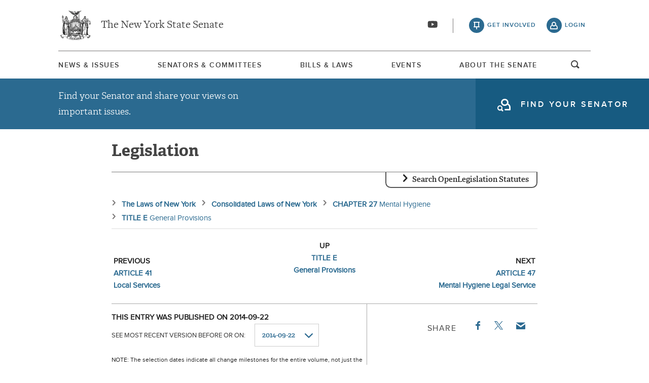

--- FILE ---
content_type: text/html; charset=UTF-8
request_url: https://www.nysenate.gov/legislation/laws/MHY/TEA43
body_size: 9689
content:
<!DOCTYPE html>
<html lang="en" dir="ltr" prefix="og: https://ogp.me/ns#">
  <head>
    <meta charset="utf-8" />
<link rel="icon" href="/themes/custom/nysenate_theme/favicon.ico" />
<link rel="icon" sizes="16x16" href="/themes/custom/nysenate_theme/favicon.ico" />
<link rel="apple-touch-icon" href="/themes/custom/nysenate_theme/favicon.ico" />
<meta name="twitter:card" content="summary" />
<meta name="Generator" content="Drupal 10 (https://www.drupal.org)" />
<meta name="MobileOptimized" content="width" />
<meta name="HandheldFriendly" content="true" />
<meta name="viewport" content="width=device-width, initial-scale=1.0" />

    <title>NYS Open Legislation | NYSenate.gov</title>
    <link rel="stylesheet" media="all" href="/sites/default/files/css/css_C8eLMXmSb1vD6Y2OKhueA42mR8EidYgpwHkRpJV7ZYE.css?delta=0&amp;language=en&amp;theme=nys&amp;include=[base64]" />
<link rel="stylesheet" media="all" href="/sites/default/files/css/css_xMR7VimDqTEYGd0CBJT1NsYrglX7jinMZG66ALzFr08.css?delta=1&amp;language=en&amp;theme=nys&amp;include=[base64]" />

    <script type="application/json" data-drupal-selector="drupal-settings-json">{"path":{"baseUrl":"\/","pathPrefix":"","currentPath":"legislation\/laws\/MHY\/TEA43","currentPathIsAdmin":false,"isFront":false,"currentLanguage":"en"},"pluralDelimiter":"\u0003","gtag":{"tagId":"G-01H6J3L7N6","consentMode":false,"otherIds":[],"events":[],"additionalConfigInfo":[]},"suppressDeprecationErrors":true,"ajaxPageState":{"libraries":"[base64]","theme":"nys","theme_token":null},"ajaxTrustedUrl":{"form_action_p_pvdeGsVG5zNF_XLGPTvYSKCf43t8qZYSwcfZl2uzM":true,"\/legislation\/laws\/search":true},"user":{"uid":0,"permissionsHash":"80e2195eca33eae33476f682e22ed4e8e920f6b0a4c4911aeb8796e1a0b28363"}}</script>
<script src="/sites/default/files/js/js_ghY79wNs2ifbt4EtnmAV22rexfLzc7W-m6aU_phchYw.js?scope=header&amp;delta=0&amp;language=en&amp;theme=nys&amp;include=eJx1TEkKgDAM_FCXJ0nAaVqxidi6_d4KiiB4mZ0JKpU2FM3w4dWurGzCf-dKTNmwKo_oKrHnBl_vaKDdyFE6nSAj2N98ZRCqbRrRzh9rI6jHbGZKcle5SZshywke8EIb"></script>
<script src="https://use.fontawesome.com/releases/v5.15.4/js/all.js" defer crossorigin="anonymous"></script>
<script src="https://use.fontawesome.com/releases/v5.15.4/js/v4-shims.js" defer crossorigin="anonymous"></script>
<script src="/modules/contrib/google_tag/js/gtag.js?t8tebv"></script>


    <link rel="preload" as="font" href="/themes/custom/nysenate_theme/dist/fonts/senate_icons.woff2" type="font/woff2" crossorigin>
          <script type="text/javascript" src="/modules/contrib/seckit/js/seckit.document_write.js"></script>
        <link type="text/css" rel="stylesheet" id="seckit-clickjacking-no-body" media="all" href="/modules/contrib/seckit/css/seckit.no_body.css" />
        <!-- stop SecKit protection -->
        <noscript>
        <link type="text/css" rel="stylesheet" id="seckit-clickjacking-noscript-tag" media="all" href="/modules/contrib/seckit/css/seckit.noscript_tag.css" />
        <div id="seckit-noscript-tag">
          Sorry, you need to enable JavaScript to visit this website.
        </div>
        </noscript></head>
  <body class="page- page--legislation page--legislation-laws page--legislation-laws-MHY page--legislation-laws-MHY-TEA43 out-of-session path-legislation front-end">
        <a href="#main-content" class="visually-hidden focusable skip-link">
      Skip to main content
    </a>
    
    
      <div class="dialog-off-canvas-main-canvas" data-off-canvas-main-canvas>
    




<div class="layout-container page ">
  


<header
  id="js-sticky" role="banner" class="l-header l-header__collapsed" style="z-index: 100;">
  <!-- Begin Header -->
  <div class="panel-pane pane-block pane-nys-blocks-sitewide-header-bar-block">


    <div class="pane-content">

      <section class="l-header-region l-row l-row--nav c-header-bar">
        <div class="c-topbar">

          <div class="c-page-title">
            <a href="/" rel="home" title="NY State Senate Home" class="active GoogleAnalyticsET-processed">The New York State Senate</a>
          </div>

          <div
            class="c-header--connect">
            <!-- if we're on the main site there are social buttons -->
            <ul class="c-nav--social u-tablet-plus">
                              <li class="first leaf">
                  <a href="https://www.youtube.com/user/NYSenate" target="_blank" aria-label="Go to youtube-2">  <svg xmlns="http://www.w3.org/2000/svg" version="1.0" width="20" height="20" viewBox="0 0 20 20"><path d="M 8.22 3.364 c -3.236 0.06 -5.136 0.208 -5.732 0.448 c -0.54 0.22 -0.992 0.632 -1.26 1.14 C 0.88 5.612 0.696 7.06 0.652 9.48 c -0.032 1.932 0.072 3.688 0.292 4.8 c 0.236 1.212 0.888 1.904 2.012 2.14 c 1.024 0.216 3.74 0.344 7.304 0.34 c 3.64 0 6.232 -0.12 7.32 -0.34 c 0.356 -0.072 0.86 -0.324 1.124 -0.556 c 0.276 -0.244 0.556 -0.664 0.672 -1.008 c 0.32 -0.944 0.516 -3.692 0.428 -5.972 c -0.12 -3.096 -0.372 -4.068 -1.224 -4.712 c -0.392 -0.296 -0.664 -0.404 -1.272 -0.512 c -0.752 -0.128 -2.56 -0.24 -4.468 -0.28 c -2.232 -0.044 -3.032 -0.048 -4.62 -0.016 z M 10.8 8.612 c 1.348 0.776 2.448 1.428 2.448 1.448 c -0.004 0.032 -4.864 2.86 -4.916 2.86 c -0.004 0 -0.012 -1.288 -0.012 -2.86 s 0.008 -2.86 0.016 -2.86 s 1.116 0.636 2.464 1.412 zM 8.22 3.364 c -3.236 0.06 -5.136 0.208 -5.732 0.448 c -0.54 0.22 -0.992 0.632 -1.26 1.14 C 0.88 5.612 0.696 7.06 0.652 9.48 c -0.032 1.932 0.072 3.688 0.292 4.8 c 0.236 1.212 0.888 1.904 2.012 2.14 c 1.024 0.216 3.74 0.344 7.304 0.34 c 3.64 0 6.232 -0.12 7.32 -0.34 c 0.356 -0.072 0.86 -0.324 1.124 -0.556 c 0.276 -0.244 0.556 -0.664 0.672 -1.008 c 0.32 -0.944 0.516 -3.692 0.428 -5.972 c -0.12 -3.096 -0.372 -4.068 -1.224 -4.712 c -0.392 -0.296 -0.664 -0.404 -1.272 -0.512 c -0.752 -0.128 -2.56 -0.24 -4.468 -0.28 c -2.232 -0.044 -3.032 -0.048 -4.62 -0.016 z M 10.8 8.612 c 1.348 0.776 2.448 1.428 2.448 1.448 c -0.004 0.032 -4.864 2.86 -4.916 2.86 c -0.004 0 -0.012 -1.288 -0.012 -2.86 s 0.008 -2.86 0.016 -2.86 s 1.116 0.636 2.464 1.412 z"/></svg></a>
                </li>
                          </ul>

                          <a class="c-header--btn c-header--btn__taking_action u-tablet-plus" href="/citizen-guide">get involved</a>
              <a class="c-header--btn c-header--btn__primary u-tablet-plus GoogleAnalyticsET-processed" href="/user/login">login</a>
                      </div>
        </div>
      </section>
      <!--.c-header-bar -->
      <button id="" class="js-mobile-nav--btn c-block--btn c-nav--toggle icon-replace button--menu" aria-controls="main-site-menu" aria-expanded="false" aria-label="Site Menu"></button>
                                                    <div class="c-nav--wrap" id="main-site-menu">
          <div class="c-nav l-row l-row--nav">
            <nav aria-label="main">
                    


  
                        <ul class="c-nav--list">
                      <!--li class="leaf" -->
            <li class="leaf"  role="menuitem">
              <a href="/news-and-issues" >News &amp; Issues</a>

                
            </li>
                      <!--li class="leaf" -->
            <li class="leaf"  role="menuitem">
              <a href="/senators-committees" >Senators &amp; Committees</a>

                
            </li>
                      <!--li class="leaf" -->
            <li class="leaf"  role="menuitem">
              <a href="/legislation" >Bills &amp; Laws</a>

                
            </li>
                      <!--li class="leaf" -->
            <li class="leaf"  role="menuitem">
              <a href="/events" >Events</a>

                
            </li>
                      <!--li class="leaf" -->
            <li class="leaf"  role="menuitem">
              <a href="/about" >About The Senate</a>

                
            </li>
                  </ul>
        

  
  
                                <div class="u-mobile-only">
                <div>
                  <div class="container">
  <form class="nys-searchglobal-form search-form  c-site-search" accept-charset="UTF-8" data-drupal-selector="nys-searchglobal-form" action="/legislation/laws/MHY/TEA43" method="post" id="nys-searchglobal-form">
    <h2 class="c-site-search--title" data-drupal-selector="edit-title">Search</h2>
<div class="js-form-item form-item js-form-type-textfield form-type-textfield js-form-item-keys form-item-keys form-no-label">
        <input placeholder="Search" class="c-site-search--box icon_after__search form-text" size="50" maxlength="255" aria-label="Search Term" data-drupal-selector="edit-keys" type="text" id="edit-keys" name="keys" value="" />

        </div>


<button class="search__submit button" type="submit" name="submit">
  <span class="search__submit-icon">
      <svg xmlns="http://www.w3.org/2000/svg" x="0px" y="0px" viewBox="0 0 30 30" class="icon icon--search">
  <title>Search icon</title>
  <g>
    <path fill="#292929" d="M29.7,28.5l-7.3-7.3c2-2.2,3.1-5.2,3.1-8.4C25.6,5.7,19.8,0,12.8,0C5.7,0,0,5.7,0,12.8s5.7,12.8,12.8,12.8
      c3.2,0,6.1-1.2,8.4-3.1l7.3,7.3c0.2,0.2,0.4,0.3,0.6,0.3c0.2,0,0.5-0.1,0.6-0.3C30.1,29.4,30.1,28.8,29.7,28.5z M1.8,12.8
      c0-6.1,4.9-11,11-11c6.1,0,11,4.9,11,11s-4.9,11-11,11C6.7,23.8,1.8,18.9,1.8,12.8z"/>
  </g>
</svg>

  </span>
  <span class="search__submit-text">
    Search
  </span>
</button>
<a href="/search/legislation" class="c-site-search--link icon-after__right u-tablet-plus" data-drupal-selector="edit-advanced-leg-search-link">Advanced Legislation Search</a>
<input autocomplete="off" data-drupal-selector="form-alxsd0ejzvab-fbdmntagyypywkbz3ll30vnrhesfgi" type="hidden" name="form_build_id" value="form-alxSd0EjzvAB_FbDMntAgYYPYWkbz3lL30vNRHESfgI" />
<input data-drupal-selector="edit-nys-searchglobal-form" type="hidden" name="form_id" value="nys_search.global_form" />

  </form>
</div>
                  <a class="c-site-search--link icon-after__right u-tablet-plus" href="/search/legislation">Advanced Legislation Search</a>
                </div>
              </div>
              <button class="js-search--toggle u-tablet-plus c-site-search--btn GoogleAnalyticsET-processed icon-replace__search">open and focus search</button>
                              <ul class="c-nav--social u-mobile-only">
                                      <li class="first leaf">
                      <a href="https://www.youtube.com/user/NYSenate" target="_blank">  <svg xmlns="http://www.w3.org/2000/svg" version="1.0" width="20" height="20" viewBox="0 0 20 20"><path d="M 8.22 3.364 c -3.236 0.06 -5.136 0.208 -5.732 0.448 c -0.54 0.22 -0.992 0.632 -1.26 1.14 C 0.88 5.612 0.696 7.06 0.652 9.48 c -0.032 1.932 0.072 3.688 0.292 4.8 c 0.236 1.212 0.888 1.904 2.012 2.14 c 1.024 0.216 3.74 0.344 7.304 0.34 c 3.64 0 6.232 -0.12 7.32 -0.34 c 0.356 -0.072 0.86 -0.324 1.124 -0.556 c 0.276 -0.244 0.556 -0.664 0.672 -1.008 c 0.32 -0.944 0.516 -3.692 0.428 -5.972 c -0.12 -3.096 -0.372 -4.068 -1.224 -4.712 c -0.392 -0.296 -0.664 -0.404 -1.272 -0.512 c -0.752 -0.128 -2.56 -0.24 -4.468 -0.28 c -2.232 -0.044 -3.032 -0.048 -4.62 -0.016 z M 10.8 8.612 c 1.348 0.776 2.448 1.428 2.448 1.448 c -0.004 0.032 -4.864 2.86 -4.916 2.86 c -0.004 0 -0.012 -1.288 -0.012 -2.86 s 0.008 -2.86 0.016 -2.86 s 1.116 0.636 2.464 1.412 zM 8.22 3.364 c -3.236 0.06 -5.136 0.208 -5.732 0.448 c -0.54 0.22 -0.992 0.632 -1.26 1.14 C 0.88 5.612 0.696 7.06 0.652 9.48 c -0.032 1.932 0.072 3.688 0.292 4.8 c 0.236 1.212 0.888 1.904 2.012 2.14 c 1.024 0.216 3.74 0.344 7.304 0.34 c 3.64 0 6.232 -0.12 7.32 -0.34 c 0.356 -0.072 0.86 -0.324 1.124 -0.556 c 0.276 -0.244 0.556 -0.664 0.672 -1.008 c 0.32 -0.944 0.516 -3.692 0.428 -5.972 c -0.12 -3.096 -0.372 -4.068 -1.224 -4.712 c -0.392 -0.296 -0.664 -0.404 -1.272 -0.512 c -0.752 -0.128 -2.56 -0.24 -4.468 -0.28 c -2.232 -0.044 -3.032 -0.048 -4.62 -0.016 z M 10.8 8.612 c 1.348 0.776 2.448 1.428 2.448 1.448 c -0.004 0.032 -4.864 2.86 -4.916 2.86 c -0.004 0 -0.012 -1.288 -0.012 -2.86 s 0.008 -2.86 0.016 -2.86 s 1.116 0.636 2.464 1.412 z"/></svg></a>
                    </li>
                                  </ul>
                                            <div class="c-mobile-login--list u-mobile-only">
                  <span class="c-header--btn c-header--btn-login icon-before__recruit-friends">
                    <a href="/user/login">login</a>
                  </span>
                </div>
                          </nav>
          </div>
        </div>
        <div class="u-tablet-plus c-site-search--container">
          <div>
            <div class="container">
  <form class="nys-searchglobal-form search-form  c-site-search" accept-charset="UTF-8" data-drupal-selector="nys-searchglobal-form" action="/legislation/laws/MHY/TEA43" method="post" id="nys-searchglobal-form">
    <h2 class="c-site-search--title" data-drupal-selector="edit-title">Search</h2>
<div class="js-form-item form-item js-form-type-textfield form-type-textfield js-form-item-keys form-item-keys form-no-label">
        <input placeholder="Search" class="c-site-search--box icon_after__search form-text" size="50" maxlength="255" aria-label="Search Term" data-drupal-selector="edit-keys" type="text" id="edit-keys" name="keys" value="" />

        </div>


<button class="search__submit button" type="submit" name="submit">
  <span class="search__submit-icon">
      <svg xmlns="http://www.w3.org/2000/svg" x="0px" y="0px" viewBox="0 0 30 30" class="icon icon--search">
  <title>Search icon</title>
  <g>
    <path fill="#292929" d="M29.7,28.5l-7.3-7.3c2-2.2,3.1-5.2,3.1-8.4C25.6,5.7,19.8,0,12.8,0C5.7,0,0,5.7,0,12.8s5.7,12.8,12.8,12.8
      c3.2,0,6.1-1.2,8.4-3.1l7.3,7.3c0.2,0.2,0.4,0.3,0.6,0.3c0.2,0,0.5-0.1,0.6-0.3C30.1,29.4,30.1,28.8,29.7,28.5z M1.8,12.8
      c0-6.1,4.9-11,11-11c6.1,0,11,4.9,11,11s-4.9,11-11,11C6.7,23.8,1.8,18.9,1.8,12.8z"/>
  </g>
</svg>

  </span>
  <span class="search__submit-text">
    Search
  </span>
</button>
<a href="/search/legislation" class="c-site-search--link icon-after__right u-tablet-plus" data-drupal-selector="edit-advanced-leg-search-link">Advanced Legislation Search</a>
<input autocomplete="off" data-drupal-selector="form-alxsd0ejzvab-fbdmntagyypywkbz3ll30vnrhesfgi" type="hidden" name="form_build_id" value="form-alxSd0EjzvAB_FbDMntAgYYPYWkbz3lL30vNRHESfgI" />
<input data-drupal-selector="edit-nys-searchglobal-form" type="hidden" name="form_id" value="nys_search.global_form" />

  </form>
</div>
          </div>
        </div>
          </div>
          


<div class="l-row l-row--hero c-actionbar ">
      <div class="c-actionbar--info ">
      <h2 class="actionbar--cta">Find your Senator and share your views on important issues.</h2>
    </div>
    <span class="c-block--btn ">
      <a class="icon-before__find-senator"
         href="/find-my-senator">
        <span class="">
          find your senator
        </span>
      </a>
    </span>
  </div>
    
  </div>
</header>

  
  

  

  

  

  

      <main role="main" class="container l-row l-row--main l-main">
      <a id="main-content" tabindex="-1"></a>      <div  class="layout-content">

          <div class="region region-content">
    <div data-drupal-messages-fallback class="hidden"></div><h1 class="nys-openleg-statute nys-title">
  Legislation
</h1>
<div class="nys-openleg-statute-container">
  <div class="container">
  <form data-drupal-selector="nys-openleg-search-form" action="/legislation/laws/search" method="post" id="nys-openleg-search-form" accept-charset="UTF-8">
    <h3 tabindex="0" class="search-title">Search OpenLegislation Statutes</h3><div data-drupal-selector="edit-search-form-container" id="edit-search-form-container" class="js-form-wrapper form-wrapper"><div class="js-form-item form-item js-form-type-textfield form-type-textfield js-form-item-search-term form-item-search-term">
      <label for="edit-search-term">Search Term</label>
        <input data-drupal-selector="edit-search-term" type="text" id="edit-search-term" name="search_term" value="" size="60" maxlength="128" class="form-text" />

        </div>


<button class="search__submit button" type="submit" name="submit">
  <span class="search__submit-icon">
      <svg xmlns="http://www.w3.org/2000/svg" x="0px" y="0px" viewBox="0 0 30 30" class="icon icon--search">
  <title>Search icon</title>
  <g>
    <path fill="#292929" d="M29.7,28.5l-7.3-7.3c2-2.2,3.1-5.2,3.1-8.4C25.6,5.7,19.8,0,12.8,0C5.7,0,0,5.7,0,12.8s5.7,12.8,12.8,12.8
      c3.2,0,6.1-1.2,8.4-3.1l7.3,7.3c0.2,0.2,0.4,0.3,0.6,0.3c0.2,0,0.5-0.1,0.6-0.3C30.1,29.4,30.1,28.8,29.7,28.5z M1.8,12.8
      c0-6.1,4.9-11,11-11c6.1,0,11,4.9,11,11s-4.9,11-11,11C6.7,23.8,1.8,18.9,1.8,12.8z"/>
  </g>
</svg>

  </span>
  <span class="search__submit-text">
    Search
  </span>
</button>
</div>
<input autocomplete="off" data-drupal-selector="form-k8u8jmoc5xdgp4ypnw4pd2si3xbmn-6hvmfqjxxfoze" type="hidden" name="form_build_id" value="form-k8U8jMOC5Xdgp4ypnW4pD2sI3Xbmn_6hVmfqjxxfOZE" />
<input data-drupal-selector="edit-nys-openleg-search-form" type="hidden" name="form_id" value="nys_openleg_search_form" />

  </form>
</div>
  

  <nav aria-label="breadcrumbs">
    <ol class="nys-openleg-result-breadcrumbs-container">
                    <li class="nys-openleg-result-breadcrumb-container">
                        <a href="/legislation/laws/all" class="nys-openleg-result-breadcrumb-link">
                <div class="nys-openleg-result-breadcrumb-name">
            The Laws of New York
        </div>
                            </a>
            </li>

                    <li class="nys-openleg-result-breadcrumb-container">
                        <a href="/legislation/laws/CONSOLIDATED" class="nys-openleg-result-breadcrumb-link">
                <div class="nys-openleg-result-breadcrumb-name">
            Consolidated Laws of New York
        </div>
                            </a>
            </li>

                    <li class="nys-openleg-result-breadcrumb-container">
                        <a href="/legislation/laws/MHY/-CH27" class="nys-openleg-result-breadcrumb-link">
                <div class="nys-openleg-result-breadcrumb-name">
            CHAPTER 27
        </div>
                    <div class="nys-openleg-result-breadcrumb-description">
                Mental Hygiene
            </div>
                            </a>
            </li>

                    <li class="nys-openleg-result-breadcrumb-container">
                        <a href="/legislation/laws/MHY/TE" class="nys-openleg-result-breadcrumb-link">
                <div class="nys-openleg-result-breadcrumb-name">
            TITLE E
        </div>
                    <div class="nys-openleg-result-breadcrumb-description">
                General Provisions
            </div>
                            </a>
            </li>

            </ol>
  </nav>

  <div class="nys-openleg-result-nav-bar">
    <div class="nys-openleg-result-nav-bar-item nys-openleg-result-nav-bar-item-previous">
        <div class="nys-openleg-result-nav-item-dir">previous</div>
    <li class="nys-openleg-result-nav-item-container">
                        <a href="https://www.nysenate.gov/legislation/laws/MHY/TEA41" class="nys-openleg-result-nav-item-link">
                <div class="nys-openleg-result-nav-item-name">
            ARTICLE 41
        </div>
                    <div class="nys-openleg-result-nav-item-description">
                Local Services
            </div>
                            </a>
            </li>

      </div>
    <div class="nys-openleg-result-nav-bar-item nys-openleg-result-nav-bar-item-up">
        <div class="nys-openleg-result-nav-item-dir">up</div>
    <li class="nys-openleg-result-nav-item-container">
                        <a href="https://www.nysenate.gov/legislation/laws/MHY/TE" class="nys-openleg-result-nav-item-link">
                <div class="nys-openleg-result-nav-item-name">
            TITLE E
        </div>
                    <div class="nys-openleg-result-nav-item-description">
                General Provisions
            </div>
                            </a>
            </li>

      </div>
    <div class="nys-openleg-result-nav-bar-item nys-openleg-result-nav-bar-item-next">
        <div class="nys-openleg-result-nav-item-dir">next</div>
    <li class="nys-openleg-result-nav-item-container">
                        <a href="https://www.nysenate.gov/legislation/laws/MHY/TEA47" class="nys-openleg-result-nav-item-link">
                <div class="nys-openleg-result-nav-item-name">
            ARTICLE 47
        </div>
                    <div class="nys-openleg-result-nav-item-description">
                Mental Hygiene Legal Service
            </div>
                            </a>
            </li>

      </div>
  </div>

  <div class="nys-openleg-result-tools">
          <div class="nys-openleg-history-container">
        <div class="container">
  <form data-drupal-selector="nys-openleg-history-form" action="/legislation/laws/MHY/TEA43" method="post" id="nys-openleg-history-form" accept-charset="UTF-8">
    <div class="nys-openleg-history-published">This entry was published on 2014-09-22</div><div class="js-form-item form-item js-form-type-select form-type-select js-form-item-history form-item-history">
      <label for="edit-history">See most recent version before or on: </label>
        <select onChange="this.form.submit();" data-drupal-selector="edit-history" id="edit-history" name="history" class="form-select"><option value="2014-09-22" selected="selected">2014-09-22</option><option value="2014-11-28">2014-11-28</option><option value="2014-12-26">2014-12-26</option><option value="2015-01-02">2015-01-02</option><option value="2015-03-06">2015-03-06</option><option value="2015-04-24">2015-04-24</option><option value="2015-05-01">2015-05-01</option><option value="2015-08-21">2015-08-21</option><option value="2015-08-28">2015-08-28</option><option value="2015-10-02">2015-10-02</option><option value="2015-10-30">2015-10-30</option><option value="2015-11-06">2015-11-06</option><option value="2015-11-27">2015-11-27</option><option value="2015-12-25">2015-12-25</option><option value="2016-01-22">2016-01-22</option><option value="2016-04-08">2016-04-08</option><option value="2016-04-22">2016-04-22</option><option value="2016-07-01">2016-07-01</option><option value="2016-07-22">2016-07-22</option><option value="2016-07-29">2016-07-29</option><option value="2016-08-19">2016-08-19</option><option value="2016-08-26">2016-08-26</option><option value="2016-10-07">2016-10-07</option><option value="2016-10-21">2016-10-21</option><option value="2016-10-28">2016-10-28</option><option value="2016-12-02">2016-12-02</option><option value="2016-12-23">2016-12-23</option><option value="2017-02-03">2017-02-03</option><option value="2017-04-14">2017-04-14</option><option value="2017-07-07">2017-07-07</option><option value="2017-08-04">2017-08-04</option><option value="2017-08-25">2017-08-25</option><option value="2017-09-15">2017-09-15</option><option value="2017-12-08">2017-12-08</option><option value="2018-02-02">2018-02-02</option><option value="2018-04-20">2018-04-20</option><option value="2018-04-27">2018-04-27</option><option value="2018-08-17">2018-08-17</option><option value="2018-08-31">2018-08-31</option><option value="2018-09-14">2018-09-14</option><option value="2018-10-05">2018-10-05</option><option value="2018-10-12">2018-10-12</option><option value="2018-10-26">2018-10-26</option><option value="2018-11-09">2018-11-09</option><option value="2018-11-16">2018-11-16</option><option value="2018-12-14">2018-12-14</option><option value="2019-01-11">2019-01-11</option><option value="2019-02-22">2019-02-22</option><option value="2019-03-15">2019-03-15</option><option value="2019-04-19">2019-04-19</option><option value="2019-06-07">2019-06-07</option><option value="2019-09-20">2019-09-20</option><option value="2019-10-04">2019-10-04</option><option value="2019-10-11">2019-10-11</option><option value="2019-10-25">2019-10-25</option><option value="2019-11-22">2019-11-22</option><option value="2019-11-29">2019-11-29</option><option value="2019-12-13">2019-12-13</option><option value="2019-12-20">2019-12-20</option><option value="2020-02-07">2020-02-07</option><option value="2020-03-06">2020-03-06</option><option value="2020-03-27">2020-03-27</option><option value="2020-04-17">2020-04-17</option><option value="2020-04-24">2020-04-24</option><option value="2020-07-03">2020-07-03</option><option value="2020-10-02">2020-10-02</option><option value="2020-11-13">2020-11-13</option><option value="2020-12-04">2020-12-04</option><option value="2021-02-19">2021-02-19</option><option value="2021-03-05">2021-03-05</option><option value="2021-03-12">2021-03-12</option><option value="2021-04-23">2021-04-23</option><option value="2021-05-07">2021-05-07</option><option value="2021-07-02">2021-07-02</option><option value="2021-08-06">2021-08-06</option><option value="2021-08-13">2021-08-13</option><option value="2021-08-27">2021-08-27</option><option value="2021-09-03">2021-09-03</option><option value="2021-09-24">2021-09-24</option><option value="2021-10-08">2021-10-08</option><option value="2021-10-15">2021-10-15</option><option value="2021-10-22">2021-10-22</option><option value="2021-10-29">2021-10-29</option><option value="2021-11-12">2021-11-12</option><option value="2021-12-24">2021-12-24</option><option value="2021-12-31">2021-12-31</option><option value="2022-01-07">2022-01-07</option><option value="2022-01-28">2022-01-28</option><option value="2022-02-11">2022-02-11</option><option value="2022-03-04">2022-03-04</option><option value="2022-03-11">2022-03-11</option><option value="2022-03-25">2022-03-25</option><option value="2022-04-01">2022-04-01</option><option value="2022-04-08">2022-04-08</option><option value="2022-04-15">2022-04-15</option><option value="2022-04-22">2022-04-22</option><option value="2022-05-13">2022-05-13</option><option value="2022-06-10">2022-06-10</option><option value="2022-06-24">2022-06-24</option><option value="2022-07-08">2022-07-08</option><option value="2022-07-29">2022-07-29</option><option value="2022-08-19">2022-08-19</option><option value="2022-09-30">2022-09-30</option><option value="2022-10-07">2022-10-07</option><option value="2022-10-14">2022-10-14</option><option value="2022-10-28">2022-10-28</option><option value="2022-12-02">2022-12-02</option><option value="2022-12-16">2022-12-16</option><option value="2022-12-30">2022-12-30</option><option value="2023-01-06">2023-01-06</option><option value="2023-01-20">2023-01-20</option><option value="2023-03-10">2023-03-10</option><option value="2023-03-31">2023-03-31</option><option value="2023-04-07">2023-04-07</option><option value="2023-05-12">2023-05-12</option><option value="2023-05-19">2023-05-19</option><option value="2023-06-16">2023-06-16</option><option value="2023-06-30">2023-06-30</option><option value="2023-07-28">2023-07-28</option><option value="2023-11-03">2023-11-03</option><option value="2023-12-29">2023-12-29</option><option value="2024-03-08">2024-03-08</option><option value="2024-03-29">2024-03-29</option><option value="2024-04-26">2024-04-26</option><option value="2024-05-03">2024-05-03</option><option value="2024-08-30">2024-08-30</option><option value="2024-09-20">2024-09-20</option><option value="2024-11-29">2024-11-29</option><option value="2025-02-28">2025-02-28</option><option value="2025-03-28">2025-03-28</option><option value="2025-05-16">2025-05-16</option><option value="2025-07-11">2025-07-11</option><option value="2025-08-08">2025-08-08</option><option value="2025-10-03">2025-10-03</option><option value="2025-11-28">2025-11-28</option><option value="2025-12-26">2025-12-26</option></select>
        </div>
<div class="nys-openleg-history-note">NOTE: The selection dates indicate all change milestones for the entire volume, not just the location being viewed.  Specifying a milestone date will retrieve the most recent version of the location before that date.</div><input autocomplete="off" data-drupal-selector="form-qrd02djjt-znfq9yrf9ixpbdiv-esoc4eypjesccxie" type="hidden" name="form_build_id" value="form-Qrd02dJJT_ZNfQ9YrF9IxpBdIV_esoC4eYpJeSccxIE" />
<input data-drupal-selector="edit-nys-openleg-history-form" type="hidden" name="form_id" value="nys_openleg_history_form" />

  </form>
</div>
      </div>
        <div class="c-detail--social nys-openleg-result-share">
      <h3 class="c-detail--subhead">Share</h3>
      <ul>
        <li>
          <a target="_blank"
             href="https://www.facebook.com/sharer/sharer.php?u=https://www.nysenate.gov/legislation/laws/MHY/TEA43"
             class="c-detail--social-item facebook">
            Facebook
          </a>
        </li>
        <li class="twitter">
          <a target="_blank"
             href="https://twitter.com/intent/tweet?text=From @nysenate: https://www.nysenate.gov/legislation/laws/MHY/TEA43">
            <img src = "/modules/custom/nys_openleg/assets/twitter.svg" alt="Twitter icon"/>
          </a>
        </li>
        <li>
          <a href="mailto:?subject=ARTICLE 43 Fees For Services Mental Hygiene (MHY) CHAPTER 27, TITLE E | NY State Senate&amp;body=Check out this law: https://www.nysenate.gov/legislation/laws/MHY/TEA43" class="c-detail--social-item email">Email</a>
        </li>
      </ul>
    </div>
  </div>
  <div class="nys-openleg-result-container">
    <div class="nys-openleg-head-container">
      <div class="nys-openleg-result-title">
    <h2 class="nys-openleg-result-title-headline">ARTICLE 43</h2>
            <h3 class="nys-openleg-result-title-short">Fees For Services</h3>
                <h4 class="nys-openleg-result-title-location">Mental Hygiene (MHY) CHAPTER 27, TITLE E</h4>
    </div>


    </div>

    <div class="nys-openleg-content-container">
        <ul class="nys-openleg-items-container">
                      <li class="nys-openleg-result-item-container">
                        <a href="https://www.nysenate.gov/legislation/laws/MHY/43.01" class="nys-openleg-result-item-link">
                <div class="nys-openleg-result-item-name">
            SECTION 43.01
        </div>
                    <div class="nys-openleg-result-item-description">
                Fees and rates for department services
            </div>
                            </a>
            </li>

                      <li class="nys-openleg-result-item-container">
                        <a href="https://www.nysenate.gov/legislation/laws/MHY/43.02" class="nys-openleg-result-item-link">
                <div class="nys-openleg-result-item-name">
            SECTION 43.02
        </div>
                    <div class="nys-openleg-result-item-description">
                Rates or methods of payment for services at facilities subject to licensure or certification by the office of mental health, the office f...
            </div>
                            </a>
            </li>

                      <li class="nys-openleg-result-item-container">
                        <a href="https://www.nysenate.gov/legislation/laws/MHY/43.03" class="nys-openleg-result-item-link">
                <div class="nys-openleg-result-item-name">
            SECTION 43.03
        </div>
                    <div class="nys-openleg-result-item-description">
                Liability for fees
            </div>
                            </a>
            </li>

                      <li class="nys-openleg-result-item-container">
                        <a href="https://www.nysenate.gov/legislation/laws/MHY/43.04" class="nys-openleg-result-item-link">
                <div class="nys-openleg-result-item-name">
            SECTION 43.04
        </div>
                    <div class="nys-openleg-result-item-description">
                Provider of services assessments
            </div>
                            </a>
            </li>

                      <li class="nys-openleg-result-item-container">
                        <a href="https://www.nysenate.gov/legislation/laws/MHY/43.05" class="nys-openleg-result-item-link">
                <div class="nys-openleg-result-item-name">
            SECTION 43.05
        </div>
                    <div class="nys-openleg-result-item-description">
                Securing financial information
            </div>
                            </a>
            </li>

                      <li class="nys-openleg-result-item-container">
                        <a href="https://www.nysenate.gov/legislation/laws/MHY/43.06" class="nys-openleg-result-item-link">
                <div class="nys-openleg-result-item-name">
            SECTION 43.06
        </div>
                    <div class="nys-openleg-result-item-description">
                Assessments
            </div>
                            </a>
            </li>

                      <li class="nys-openleg-result-item-container">
                        <a href="https://www.nysenate.gov/legislation/laws/MHY/43.07" class="nys-openleg-result-item-link">
                <div class="nys-openleg-result-item-name">
            SECTION 43.07
        </div>
                    <div class="nys-openleg-result-item-description">
                Bill collection procedures
            </div>
                            </a>
            </li>

                      <li class="nys-openleg-result-item-container">
                        <a href="https://www.nysenate.gov/legislation/laws/MHY/43.09" class="nys-openleg-result-item-link">
                <div class="nys-openleg-result-item-name">
            SECTION 43.09
        </div>
                    <div class="nys-openleg-result-item-description">
                Certain transactions void
            </div>
                            </a>
            </li>

                      <li class="nys-openleg-result-item-container">
                        <a href="https://www.nysenate.gov/legislation/laws/MHY/43.11" class="nys-openleg-result-item-link">
                <div class="nys-openleg-result-item-name">
            SECTION 43.11
        </div>
                    <div class="nys-openleg-result-item-description">
                Refunds
            </div>
                            </a>
            </li>

                      <li class="nys-openleg-result-item-container">
                        <a href="https://www.nysenate.gov/legislation/laws/MHY/43.12" class="nys-openleg-result-item-link">
                <div class="nys-openleg-result-item-name">
            SECTION 43.12
        </div>
                    <div class="nys-openleg-result-item-description">
                Electronic submission of periodic cost reports to the office for people with developmental disabilities
            </div>
                            </a>
            </li>

                  </ul>
            <div class="nys-openleg-result-text">                               ARTICLE 43<br /><br />                          FEES FOR SERVICES<br />Section 43.01  Fees and rates for department services.<br /><br />      43.02  Rates or methods of payment for services at facilities<br /><br />               subject to licensure or certification by the office of<br /><br />               mental health, the office for people with developmental<br /><br />               disabilities or the office of alcoholism and substance<br /><br />               abuse services.<br /><br />      43.03  Liability for fees.<br /><br />      43.04  Provider of services assessments.<br /><br />      43.05  Securing financial information.<br /><br />      43.06  Assessments.<br /><br />      43.07  Bill collection procedures.<br /><br />      43.09  Certain transactions void.<br /><br />      43.11  Refunds.<br /><br />      43.12  Electronic submission of periodic cost reports to the<br /><br />               office for people with developmental disabilities.<br /></div>
          </div>
      </div>
</div>

  </div>


              </div>    </main>
  
  <footer class="l-footer" role="contentinfo">
    <div id="footer-first">
      <div class="panel-pane pane-block pane-nys-blocks-sitewide-footer">
        <div class="pane-content">
          <section class="c-senator-footer">
            <div class="l-row">
              <div class="c-senator-footer-col c-senator-footer-col__home">
                  <div class="region region-footer-left">
      <div id="block-nys-sitebranding" class="block block-system block-system-branding-block">
    
        
    
  
  
  
  

<a title="nysenate.gov" href="/">
  <span class="lgt-text icon-before__left">NYSenate.gov</span>
  <img src="/themes/custom/nysenate_theme/src/assets/nys_logo224x224.png" alt="New York State Senate Seal" class='c-seal c-seal-footer'>
</a>


  </div>
<nav role="navigation" aria-labelledby="block-nys-socials-menu" id="block-nys-socials" class="block block-menu navigation menu--socials">
            
  <h2 class="visually-hidden" id="block-nys-socials-menu">Socials</h2>
  

        <div class="c-senator-footer-col__social">
  <p class="c-senator-footer-caption">Follow the New York State Senate</p>
    

<ul class="menu-socials">
      <li class="first leaf">
      <a href="https://www.youtube.com/user/NYSenate" target="_blank" aria-label="Go to youtube-2 Page">  <svg xmlns="http://www.w3.org/2000/svg" version="1.0" width="20" height="20" viewBox="0 0 20 20"><path d="M 8.22 3.364 c -3.236 0.06 -5.136 0.208 -5.732 0.448 c -0.54 0.22 -0.992 0.632 -1.26 1.14 C 0.88 5.612 0.696 7.06 0.652 9.48 c -0.032 1.932 0.072 3.688 0.292 4.8 c 0.236 1.212 0.888 1.904 2.012 2.14 c 1.024 0.216 3.74 0.344 7.304 0.34 c 3.64 0 6.232 -0.12 7.32 -0.34 c 0.356 -0.072 0.86 -0.324 1.124 -0.556 c 0.276 -0.244 0.556 -0.664 0.672 -1.008 c 0.32 -0.944 0.516 -3.692 0.428 -5.972 c -0.12 -3.096 -0.372 -4.068 -1.224 -4.712 c -0.392 -0.296 -0.664 -0.404 -1.272 -0.512 c -0.752 -0.128 -2.56 -0.24 -4.468 -0.28 c -2.232 -0.044 -3.032 -0.048 -4.62 -0.016 z M 10.8 8.612 c 1.348 0.776 2.448 1.428 2.448 1.448 c -0.004 0.032 -4.864 2.86 -4.916 2.86 c -0.004 0 -0.012 -1.288 -0.012 -2.86 s 0.008 -2.86 0.016 -2.86 s 1.116 0.636 2.464 1.412 zM 8.22 3.364 c -3.236 0.06 -5.136 0.208 -5.732 0.448 c -0.54 0.22 -0.992 0.632 -1.26 1.14 C 0.88 5.612 0.696 7.06 0.652 9.48 c -0.032 1.932 0.072 3.688 0.292 4.8 c 0.236 1.212 0.888 1.904 2.012 2.14 c 1.024 0.216 3.74 0.344 7.304 0.34 c 3.64 0 6.232 -0.12 7.32 -0.34 c 0.356 -0.072 0.86 -0.324 1.124 -0.556 c 0.276 -0.244 0.556 -0.664 0.672 -1.008 c 0.32 -0.944 0.516 -3.692 0.428 -5.972 c -0.12 -3.096 -0.372 -4.068 -1.224 -4.712 c -0.392 -0.296 -0.664 -0.404 -1.272 -0.512 c -0.752 -0.128 -2.56 -0.24 -4.468 -0.28 c -2.232 -0.044 -3.032 -0.048 -4.62 -0.016 z M 10.8 8.612 c 1.348 0.776 2.448 1.428 2.448 1.448 c -0.004 0.032 -4.864 2.86 -4.916 2.86 c -0.004 0 -0.012 -1.288 -0.012 -2.86 s 0.008 -2.86 0.016 -2.86 s 1.116 0.636 2.464 1.412 z"/></svg></a>
    </li>
  </ul>
</div>

  </nav>

  </div>

              </div>

              <div class="c-senator-footer-col c-senator-footer-col__nav">
                <nav>
                    <div class="region region-footer-middle">
    <div id="block-nys-footer" class="block block-system block-system-menu-blockfooter site-footer__menu">
  
    
      
              <ul class="menu">
                    <li class="menu-item">
        <a href="/news-and-issues" data-drupal-link-system-path="node/12004488">News &amp; Issues</a>
              </li>
                <li class="menu-item">
        <a href="/senators-committees" data-drupal-link-system-path="node/12001028">Senators &amp; Committees</a>
              </li>
                <li class="menu-item">
        <a href="/legislation" data-drupal-link-system-path="node/12004490">Bills &amp; Laws</a>
              </li>
                <li class="menu-item">
        <a href="/majority-issues/new-york-state-budget">Budget</a>
              </li>
                <li class="menu-item">
        <a href="/events" data-drupal-link-system-path="events">Events</a>
              </li>
                <li class="menu-item">
        <a href="/about" data-drupal-link-system-path="node/12004487">About the Senate</a>
              </li>
        </ul>
  


  </div>

  </div>

                </nav>
              </div>

              <div class="c-senator-footer-col c-senator-footer-col__nav right">
                  <div class="region region-footer-right">
    <nav role="navigation" aria-labelledby="block-nys-footerright-menu" id="block-nys-footerright" class="block block-menu navigation menu--footer-right">
            
  <h2 class="visually-hidden" id="block-nys-footerright-menu">Footer Right</h2>
  

        
              <ul class="menu">
                    <li class="menu-item">
        <a href="/contact" data-drupal-link-system-path="node/12017034">Contact the Senate</a>
              </li>
                <li class="menu-item">
        <a href="/report-website-issue" data-drupal-link-system-path="node/12037218">Report a Website Issue</a>
              </li>
                <li class="menu-item">
        <a href="/home-rule-form" data-drupal-link-system-path="node/12004460">Home Rule Form</a>
              </li>
                <li class="menu-item">
        <a href="/policies-and-waivers" data-drupal-link-system-path="node/12004462">Site Policies</a>
              </li>
                <li class="menu-item">
        <a href="/nysenategov-source-code" data-drupal-link-system-path="node/12004452">About this Website</a>
              </li>
                <li class="menu-item">
        <a href="/citizen-guide" data-drupal-link-system-path="node/12004453">GET INVOLVED</a>
              </li>
        </ul>
  


  </nav>

  </div>

              </div>
            </div>
          </section>
        </div>
      </div>
      <div class="panel-separator"></div>
      <div class="panel-pane pane-block pane-menu-menu-global-footer c-site-footer">
        <div class="pane-content">
          
        </div>
      </div>
    </div>
  </footer>

</div>
  </div>

    
    <script src="/sites/default/files/js/js_uQWXV9A0OuHeOXkgPJ7YDntwhvmVA2J0GQLkOHB3fkE.js?scope=footer&amp;delta=0&amp;language=en&amp;theme=nys&amp;include=eJx1TEkKgDAM_FCXJ0nAaVqxidi6_d4KiiB4mZ0JKpU2FM3w4dWurGzCf-dKTNmwKo_oKrHnBl_vaKDdyFE6nSAj2N98ZRCqbRrRzh9rI6jHbGZKcle5SZshywke8EIb"></script>

  </body>
</html>


--- FILE ---
content_type: text/css
request_url: https://www.nysenate.gov/sites/default/files/css/css_C8eLMXmSb1vD6Y2OKhueA42mR8EidYgpwHkRpJV7ZYE.css?delta=0&language=en&theme=nys&include=eJx1kOEOwiAMhF-IySORws4NA3RpmRGfXuY0mRp_9fpd01wbEqk260lhwq4zVGmCmsACO8q6UDrRhW47KCyZUrzDlKZ2SuwpbdIFLlWid5QqpDuxOL5CJI591zbAC0rCZF91YyhU4eqMjMOqI50h_M3e7UChRi6e5O_Embmn-WvPoPHXXvr5Q6LGazVC_Y6PgAeSuxwyymq0aUV-_vEBVzGE4w
body_size: 3265
content:
/* @license GPL-2.0-or-later https://www.drupal.org/licensing/faq */
.progress{position:relative;}.progress__track{min-width:100px;max-width:100%;height:16px;margin-top:5px;border:1px solid;background-color:#fff;}.progress__bar{width:3%;min-width:3%;max-width:100%;height:1.5em;background-color:#000;}.progress__description,.progress__percentage{overflow:hidden;margin-top:0.2em;color:#555;font-size:0.875em;}.progress__description{float:left;}[dir="rtl"] .progress__description{float:right;}.progress__percentage{float:right;}[dir="rtl"] .progress__percentage{float:left;}.progress--small .progress__track{height:7px;}.progress--small .progress__bar{height:7px;background-size:20px 20px;}
.ajax-progress{display:inline-block;padding:1px 5px 2px 5px;}[dir="rtl"] .ajax-progress{float:right;}.ajax-progress-throbber .throbber{display:inline;padding:1px 5px 2px;background:transparent url(/themes/contrib/stable/images/core/throbber-active.gif) no-repeat 0 center;}.ajax-progress-throbber .message{display:inline;padding:1px 5px 2px;}tr .ajax-progress-throbber .throbber{margin:0 2px;}.ajax-progress-bar{width:16em;}.ajax-progress-fullscreen{position:fixed;z-index:1000;top:48.5%;left:49%;width:24px;height:24px;padding:4px;opacity:0.9;border-radius:7px;background-color:#232323;background-image:url(/themes/contrib/stable/images/core/loading-small.gif);background-repeat:no-repeat;background-position:center center;}[dir="rtl"] .ajax-progress-fullscreen{right:49%;left:auto;}
.text-align-left{text-align:left;}.text-align-right{text-align:right;}.text-align-center{text-align:center;}.text-align-justify{text-align:justify;}.align-left{float:left;}.align-right{float:right;}.align-center{display:block;margin-right:auto;margin-left:auto;}
.fieldgroup{padding:0;border-width:0;}
.container-inline div,.container-inline label{display:inline;}.container-inline .details-wrapper{display:block;}
.clearfix:after{display:table;clear:both;content:"";}
.js details:not([open]) .details-wrapper{display:none;}
.hidden{display:none;}.visually-hidden{position:absolute !important;overflow:hidden;clip:rect(1px,1px,1px,1px);width:1px;height:1px;word-wrap:normal;}.visually-hidden.focusable:active,.visually-hidden.focusable:focus{position:static !important;overflow:visible;clip:auto;width:auto;height:auto;}.invisible{visibility:hidden;}
.item-list__comma-list,.item-list__comma-list li{display:inline;}.item-list__comma-list{margin:0;padding:0;}.item-list__comma-list li:after{content:", ";}.item-list__comma-list li:last-child:after{content:"";}
.js .js-hide{display:none;}.js-show{display:none;}.js .js-show{display:block;}
.nowrap{white-space:nowrap;}
.position-container{position:relative;}
.reset-appearance{margin:0;padding:0;border:0 none;background:transparent;line-height:inherit;-webkit-appearance:none;-moz-appearance:none;appearance:none;}
.resize-none{resize:none;}.resize-vertical{min-height:2em;resize:vertical;}.resize-horizontal{max-width:100%;resize:horizontal;}.resize-both{max-width:100%;min-height:2em;resize:both;}
.system-status-counter__status-icon{display:inline-block;width:25px;height:25px;vertical-align:middle;}.system-status-counter__status-icon:before{display:block;content:"";background-repeat:no-repeat;background-position:center 2px;background-size:20px;}.system-status-counter__status-icon--error:before{background-image:url(/themes/contrib/stable/images/core/icons/e32700/error.svg);}.system-status-counter__status-icon--warning:before{background-image:url(/themes/contrib/stable/images/core/icons/e29700/warning.svg);}.system-status-counter__status-icon--checked:before{background-image:url(/themes/contrib/stable/images/core/icons/73b355/check.svg);}
.system-status-report-counters__item{width:100%;margin-bottom:0.5em;padding:0.5em 0;text-align:center;white-space:nowrap;background-color:rgba(0,0,0,0.063);}@media screen and (min-width:60em){.system-status-report-counters{display:flex;flex-wrap:wrap;justify-content:space-between;}.system-status-report-counters__item--half-width{width:49%;}.system-status-report-counters__item--third-width{width:33%;}}
.system-status-general-info__item{margin-top:1em;padding:0 1em 1em;border:1px solid #ccc;}.system-status-general-info__item-title{border-bottom:1px solid #ccc;}
.tablesort{display:inline-block;width:16px;height:16px;background-size:100%;}.tablesort--asc{background-image:url(/themes/contrib/stable/images/core/icons/787878/twistie-down.svg);}.tablesort--desc{background-image:url(/themes/contrib/stable/images/core/icons/787878/twistie-up.svg);}
html .toolbar .toolbar-bar #toolbar-item-administration-tray .toolbar-logo{padding:var(--gin-spacing-xs);}
.nys-openleg-config-warning{background-color:darkred;color:yellow;padding:0.5em 1.5em;width:fit-content;}.path-legislation main.l-row--main{padding:20px 0;}.nys-openleg-statute.nys-title{font-size:18px;font-weight:400;margin:0 0 20px 0;}.nys-openleg-statute-container{font-size:15px;}.nys-openleg-result-nav-item-link,.nys-openleg-result-breadcrumb-link{color:#2b6a90 !important;text-decoration:none;}.nys-openleg-result-tools{border-top:1px solid #aaa;margin-top:1.5em;border-bottom:1px solid #aaa;}.nys-openleg-result-container{background-color:#eee;padding:20px 20px 5px 20px;margin:10px 0;}.nys-openleg-result-container hr.divider{margin-top:0;margin-bottom:0;}.nys-openleg-items-container{padding-left:0;list-style-type:none;}.nys-openleg-head-container > *{vertical-align:top;}.nys-openleg-result-title{padding-top:20px;padding-bottom:20px;display:block;font-family:'Adelle Bold',serif;font-size:32px;}.nys-openleg-result-title > div{margin-bottom:0.3em;}.nys-openleg-result-title-headline{font-size:inherit;letter-spacing:.03em;}.nys-openleg-result-title-short{font-size:.8em;font-weight:normal;}.nys-openleg-result-title-location{font-size:.5em;font-family:'Adelle Light',serif;}.nys-openleg-result-item-container{padding:5px 0;border-bottom:1px solid #a0a0a0;}.nys-openleg-result-item-container:last-child{border-bottom:0 none;}.nys-openleg-result-item-link{display:block;font-family:"Adelle Bold",serif;font-size:26px;line-height:1em;letter-spacing:0.05em;padding:20px 0;color:#444 !important;}.nys-openleg-result-item-link:hover{color:#0078a0 !important;}.nys-openleg-result-item-name{display:inline-block;width:33%;font-weight:bold;vertical-align:middle;}.nys-openleg-result-item-description{display:inline-block;width:65%;font-size:20px;font-family:"Adelle Light",serif;vertical-align:middle;}.nys-openleg-result-text{border-top:4px double;padding:2em 0;margin-top:.5em;font-family:'Adelle Light',serif;font-size:20px;}.nys-openleg-deprecation-warning{font-size:15px;font-weight:bold;margin:1em 2em 2em;}.nys-openleg-result-breadcrumbs-container{line-height:1.4em;font-weight:bold;padding:0 0 0.6em;margin:0 0 1.5em;border-bottom:1px solid #ddd;list-style:none;}.nys-openleg-result-breadcrumb-container{display:inline-block;position:relative;font-family:"Proxima Nova Regular","Arial",sans-serif;font-size:1em;}.nys-openleg-result-breadcrumb-container::before{content:'\3E';font-family:'senate_icons',sans-serif;position:absolute;top:-3px;left:-3px;}.nys-openleg-result-breadcrumb-link{display:inline-block;margin:0 7px 0 20px;}.nys-openleg-result-breadcrumb-link:hover,.search-title:hover,.nys-openleg-result-item-name:hover,.nys-openleg-result-item-description:hover{text-decoration:underline;}.nys-openleg-result-breadcrumb-name{display:inline;}.nys-openleg-result-breadcrumb-description{display:inline;font-weight:normal;}.nys-openleg-result-nav-bar{text-align:center;display:flex;justify-content:space-between;}.nys-openleg-result-nav-bar-item{width:32%;display:inline-block;vertical-align:top;margin:2em .5% 0;}.nys-openleg-result-nav-bar-item-up{margin-top:0;}.nys-openleg-result-nav-item-dir{text-transform:uppercase;font-weight:bold;}.nys-openleg-result-nav-item-container{list-style:none;}.nys-openleg-result-nav-item-container a{font-weight:bold;}.nys-openleg-result-nav-bar-item-previous{text-align:left;}.nys-openleg-result-nav-bar-item-next{text-align:right;}.nys-openleg-history-container{display:inline-block;width:60%;vertical-align:top;padding-top:1em;border-right:1px solid #aaaaaa;}.nys-openleg-history-container .form-item-history{margin:0;width:initial;}.nys-openleg-history-container .js-form-type-select::after{position:relative;right:1.6em;}.nys-openleg-history-container .form-item-history label:hover{text-decoration:underline;}.nys-openleg-history-container .form-item-history label{display:inline-block;color:#333;}.nys-openleg-history-container .form-item-history .description{margin-top:0.2em;}.nys-openleg-history-container .form-item-history select{width:fit-content;padding:0 3em 0 1em;font-family:'Adelle SemiBold',serif;}.nys-openleg-history-published{text-transform:uppercase;font-weight:bold;}.nys-openleg-history-note{clear:both;font-size:12px;padding:1.5em 0 1em;}.nys-openleg-result-tools .c-detail--social{width:39%;display:inline-block;padding:20px 0 20px 20px;text-align:right;float:none;border-left:none;}.nys-openleg-result-tools .c-detail--social ul{float:none;display:inline-block;text-align:left;margin:0;padding:0;list-style:none;overflow:hidden;}.nys-openleg-result-tools .c-detail--social .c-detail--subhead{text-align:left;display:inline-block;float:none;vertical-align:text-bottom;margin-right:1em;}.nys-openleg-result-tools .c-detail--social-item{display:block;width:25px;height:40px;background-color:#fff;}.nys-openleg-result-tools .c-detail--social-item::after{top:0;left:0;height:100%;width:100%;text-align:center;font-size:28px;line-height:40px;color:#2b6990;}.nys-openleg-statute-search-container{padding:1em 2em;font-size:15px;}.search-title{font-family:'Adelle SemiBold',serif;font-weight:400;}.nys-openleg-statute-search-container .search-title{text-align:center;margin-right:0.7em;font-size:15px;font-weight:bold;}form#nys-openleg-search-form{height:2.25em;overflow:hidden;border-top:1px solid #777;padding-bottom:1em;margin-bottom:1em;transition:height .5s ease;}form#nys-openleg-search-form.open{height:14em;border-bottom:1px solid #777;}form#nys-openleg-search-form h3.search-title::before{content:'\00a0\3e';font-family:senate_icons;font-size:16pt;vertical-align:middle;display:inline-block;margin-top:-0.2em;line-height:1em;font-weight:bold;margin-right:0.2em;transition:transform .2s ease,margin-top .1s ease;}form#nys-openleg-search-form.open h3.search-title::before{transform:rotate(90deg);margin-top:-0.5em;}#nys-openleg-search-form #edit-search-form-container{display:none;}#nys-openleg-search-form.open #edit-search-form-container{display:block;}#nys-openleg-search-form .form-item-search-term{display:inline-block;width:80%;}#nys-openleg-search-form button.search__submit{position:relative;top:3px;width:fit-content;height:1.9em;line-height:2em;padding:0 .7em;margin-right:0;background-color:#2b6a90;color:#ffffff;}#nys-openleg-search-form button.search__submit:hover{background-color:#007095 !important;color:#fff !important;}#nys-openleg-search-form button .search__submit-icon{display:none;}#nys-openleg-search-form button .search__submit-text{font-family:"Helvetica Nueue",sans-serif;}#nys-openleg-search-form button .search__submit-text:hover{text-decoration:underline;}.nys-openleg-search-results-container .search-results-item-container{padding:1em 0.7em;}.nys-openleg-search-results-container .search-results-item-container:hover{background-color:#ddd;}.nys-openleg-search-results-container .search-results-item-container > div{display:inline-block;margin-right:1em;vertical-align:top;}.nys-openleg-search-results-container .search-results-item-container .item-snippets{width:15%;}.nys-openleg-search-results-container .search-results-item-container .item-title{width:50%;}.nys-openleg-search-results-container .search-results-item-container .item-location{width:25%;}.nys-openleg-statute-container .search-title{width:fit-content;margin:0 0 0 auto;padding:.25em 1em;border:2px solid #555;border-top:0 none;border-bottom-left-radius:0.7em;border-bottom-right-radius:.7em;cursor:pointer;font-size:15px;}.nys-openleg-statute-container .container{max-width:unset;}.nys-openleg-search-no-results{font-weight:bold;color:#f00;}@media screen and (min-width:960px){.nys-openleg-statute.nys-title{font-size:32px;}.nys-openleg-result-tools .c-detail--social-item{width:60px;color:#444444;}.nys-openleg-history-container .form-item-history select{margin:0 0 0 1em;}form#nys-openleg-search-form.open{height:10em;border-bottom:1px solid #777;}}.nys-openleg-result-share li{vertical-align:middle;}
